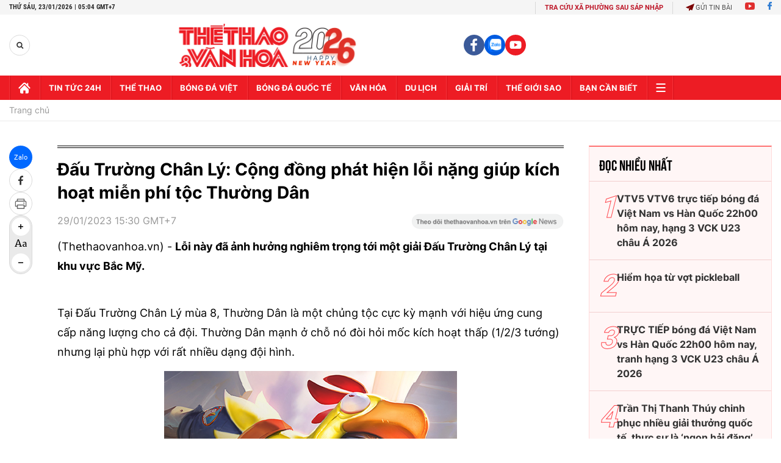

--- FILE ---
content_type: text/html; charset=utf-8
request_url: https://thethaovanhoa.vn/ajax/zone-news/218-1.htm
body_size: 6727
content:

        <div class="box-category-item" data-newsid="20260103175230255" data-target="False">
            <a class="box-category-link-with-avatar img-resize"
                data-type="0"
                data-newstype="0"
                 
                href="/nam-game-thu-len-tieng-thua-nhan-choi-ho-cho-hotgirl-esports-thai-lan-o-sea-games-2025-20260103175230255.htm" title="Nam game th&#7911; lên ti&#7871;ng th&#7915;a nh&#7853;n chơi h&#7897; cho hotgirl esports Thái Lan &#7903; SEA Games 2025">
                <img data-type="avatar"  loading="lazy" src="https://thethaovanhoa.mediacdn.vn/zoom/400_226/372676912336973824/2026/1/3/game-3-17674374229271770580751-0-10-630-1131-crop-17674374271341127117119.jpg" alt="Nam game th&#7911; lên ti&#7871;ng th&#7915;a nh&#7853;n chơi h&#7897; cho hotgirl esports Thái Lan &#7903; SEA Games 2025" class="box-category-avatar">
            </a>
            <div class="box-category-content">
                <h3 class="box-category-title-text" data-comment="20260103175230255">
                    
                    <a class="box-category-link-title" data-objecttype=""
                        data-type="0"
                        data-linktype="newsdetail"
                        data-newstype="0"
                        data-id="20260103175230255"
                        href="/nam-game-thu-len-tieng-thua-nhan-choi-ho-cho-hotgirl-esports-thai-lan-o-sea-games-2025-20260103175230255.htm"
                        
                        title="Nam game th&#7911; lên ti&#7871;ng th&#7915;a nh&#7853;n chơi h&#7897; cho hotgirl esports Thái Lan &#7903; SEA Games 2025">Nam game thủ lên tiếng thừa nhận chơi hộ cho hotgirl esports Thái Lan ở SEA Games 2025</a>
                    
                    
                </h3>
                <a class="box-category-category"   href="/the-thao.htm" title="Thể thao">Thể thao</a>
                <span class="box-category-time need-get-timeago" title="1/3/2026 6:39:00 PM"></span>
                
                <p data-type="sapo" class="box-category-sapo need-trimline" rel="3">Mới đây, nam game thủ Cheerio hay còn gọi là "Kong", với trình độ Semi-Pro (bán chuyên) trong bộ môn RoV (Arena of Valor), đã chính thức thừa nhận thi đấu thay cho Tokyogurl tại nội dung RoV/AoV nữ SEA Games 2025.</p>
                
            </div>
        </div>
    
        <div class="box-category-item" data-newsid="20251216185355368" data-target="False">
            <a class="box-category-link-with-avatar img-resize"
                data-type="0"
                data-newstype="0"
                 
                href="/lo-clip-hot-girl-esport-o-sea-games-2025-lo-lang-hoang-hot-truoc-khi-bi-phat-hien-gian-lan-20251216185355368.htm" title="L&#7897; clip hot girl Esport &#7903; SEA Games 2025 lo l&#7855;ng, ho&#7843;ng h&#7889;t trư&#7899;c khi b&#7883; phát hi&#7879;n gian l&#7853;n">
                <img data-type="avatar"  loading="lazy" src="https://thethaovanhoa.mediacdn.vn/zoom/400_226/372676912336973824/2025/12/16/hot-girl-esport-ava-17658854469831657669452.jpg" alt="L&#7897; clip hot girl Esport &#7903; SEA Games 2025 lo l&#7855;ng, ho&#7843;ng h&#7889;t trư&#7899;c khi b&#7883; phát hi&#7879;n gian l&#7853;n" class="box-category-avatar">
            </a>
            <div class="box-category-content">
                <h3 class="box-category-title-text" data-comment="20251216185355368">
                    
                    <a class="box-category-link-title" data-objecttype=""
                        data-type="0"
                        data-linktype="newsdetail"
                        data-newstype="0"
                        data-id="20251216185355368"
                        href="/lo-clip-hot-girl-esport-o-sea-games-2025-lo-lang-hoang-hot-truoc-khi-bi-phat-hien-gian-lan-20251216185355368.htm"
                        
                        title="L&#7897; clip hot girl Esport &#7903; SEA Games 2025 lo l&#7855;ng, ho&#7843;ng h&#7889;t trư&#7899;c khi b&#7883; phát hi&#7879;n gian l&#7853;n">Lộ clip hot girl Esport ở SEA Games 2025 lo lắng, hoảng hốt trước khi bị phát hiện gian lận</a>
                    
                    
                </h3>
                <a class="box-category-category"   href="/sea-games-33.htm" title="SEA Games 33">SEA Games 33</a>
                <span class="box-category-time need-get-timeago" title="12/16/2025 6:52:00 PM"></span>
                
                <p data-type="sapo" class="box-category-sapo need-trimline" rel="3">Trước khi bị phát hiện gian lận trong trận đấu với Việt Nam ở SEA Games 2025, hot girl Esport Naphat Warasin (biệt danh Tokyogurl) đã lộ rõ vẻ lo lắng, căng thẳng bất thường.</p>
                
            </div>
        </div>
    
        <div class="box-category-item" data-newsid="20251029163901781" data-target="False">
            <a class="box-category-link-with-avatar img-resize"
                data-type="0"
                data-newstype="0"
                 
                href="/game-gan-lien-voi-the-he-8x-9x-viet-tro-thanh-mon-thi-dau-chinh-thuc-o-sea-games-33-20251029163901781.htm" title="Game g&#7855;n li&#7873;n v&#7899;i th&#7871; h&#7879; 8X, 9X Vi&#7879;t tr&#7903; thành môn thi đ&#7845;u chính th&#7913;c &#7903; SEA Games 33">
                <img data-type="avatar"  loading="lazy" src="https://thethaovanhoa.mediacdn.vn/zoom/400_226/372676912336973824/2025/10/29/au-1761730227343180457571-101-0-1252-2048-crop-1761730280150810937809.jpg" alt="Game g&#7855;n li&#7873;n v&#7899;i th&#7871; h&#7879; 8X, 9X Vi&#7879;t tr&#7903; thành môn thi đ&#7845;u chính th&#7913;c &#7903; SEA Games 33" class="box-category-avatar">
            </a>
            <div class="box-category-content">
                <h3 class="box-category-title-text" data-comment="20251029163901781">
                    
                    <a class="box-category-link-title" data-objecttype=""
                        data-type="0"
                        data-linktype="newsdetail"
                        data-newstype="0"
                        data-id="20251029163901781"
                        href="/game-gan-lien-voi-the-he-8x-9x-viet-tro-thanh-mon-thi-dau-chinh-thuc-o-sea-games-33-20251029163901781.htm"
                        
                        title="Game g&#7855;n li&#7873;n v&#7899;i th&#7871; h&#7879; 8X, 9X Vi&#7879;t tr&#7903; thành môn thi đ&#7845;u chính th&#7913;c &#7903; SEA Games 33">Game gắn liền với thế hệ 8X, 9X Việt trở thành môn thi đấu chính thức ở SEA Games 33</a>
                    
                    
                </h3>
                <a class="box-category-category"   href="/the-thao.htm" title="Thể thao">Thể thao</a>
                <span class="box-category-time need-get-timeago" title="10/29/2025 4:39:00 PM"></span>
                
                <p data-type="sapo" class="box-category-sapo need-trimline" rel="3">Giải Audition Vietnam Championship 2025 (AVC 2025) đã khép lại đầy cảm xúc với chiến thắng ấn tượng của tuyển thủ Lê Ngọc Trường Giang (ID: Demo). Anh và 5 game thủ nữa sẽ đại diện Việt Nam thi đấu bộ môn Audition tại SEA Games 33.</p>
                
            </div>
        </div>
    
        <div class="box-category-item" data-newsid="20251024112120783" data-target="False">
            <a class="box-category-link-with-avatar img-resize"
                data-type="0"
                data-newstype="0"
                 
                href="/fc-mobile-bung-no-cung-kaka-va-figo-tai-fc-pro-festival-2025-20251024112120783.htm" title="FC Mobile bùng n&#7893; cùng Kaka và Figo t&#7841;i FC Pro Festival 2025">
                <img data-type="avatar"  loading="lazy" src="https://thethaovanhoa.mediacdn.vn/zoom/400_226/372676912336973824/2025/10/24/1tbo96kc9pfvc6l-nlzbvewm7h3hym7a-1761279596213683546968.jpg" alt="FC Mobile bùng n&#7893; cùng Kaka và Figo t&#7841;i FC Pro Festival 2025" class="box-category-avatar">
            </a>
            <div class="box-category-content">
                <h3 class="box-category-title-text" data-comment="20251024112120783">
                    
                    <a class="box-category-link-title" data-objecttype=""
                        data-type="0"
                        data-linktype="newsdetail"
                        data-newstype="0"
                        data-id="20251024112120783"
                        href="/fc-mobile-bung-no-cung-kaka-va-figo-tai-fc-pro-festival-2025-20251024112120783.htm"
                        
                        title="FC Mobile bùng n&#7893; cùng Kaka và Figo t&#7841;i FC Pro Festival 2025">FC Mobile bùng nổ cùng Kaka và Figo tại FC Pro Festival 2025</a>
                    
                    
                </h3>
                <a class="box-category-category"   href="/the-thao.htm" title="Thể thao">Thể thao</a>
                <span class="box-category-time need-get-timeago" title="10/24/2025 12:00:00 PM"></span>
                
                <p data-type="sapo" class="box-category-sapo need-trimline" rel="3">Vừa chính thức ra mắt tại Việt Nam, EA SPORTS FC Mobile đã nhanh chóng tạo dấu ấn khi mang đến giải đấu Esports đẳng cấp thế giới – FC Pro Festival 2025, sự kiện quốc tế lớn nhất năm của dòng game bóng đá di động này. </p>
                
            </div>
        </div>
    
        <div class="box-category-item" data-newsid="20251008200449258" data-target="False">
            <a class="box-category-link-with-avatar img-resize"
                data-type="0"
                data-newstype="0"
                 
                href="/ong-do-viet-hung-giu-chuc-chu-tich-lien-doan-the-thao-dien-tu-dong-nam-a-20251008200449258.htm" title="Ông Đ&#7895; Vi&#7879;t Hùng gi&#7919; ch&#7913;c Ch&#7911; t&#7883;ch Liên đoàn Th&#7875; thao đi&#7879;n t&#7917; Đông Nam Á">
                <img data-type="avatar"  loading="lazy" src="https://thethaovanhoa.mediacdn.vn/zoom/400_226/372676912336973824/2025/10/8/seaef-photo-1-17599278272331378999014-0-48-823-1513-crop-1759927966167439207959.jpg" alt="Ông Đ&#7895; Vi&#7879;t Hùng gi&#7919; ch&#7913;c Ch&#7911; t&#7883;ch Liên đoàn Th&#7875; thao đi&#7879;n t&#7917; Đông Nam Á" class="box-category-avatar">
            </a>
            <div class="box-category-content">
                <h3 class="box-category-title-text" data-comment="20251008200449258">
                    
                    <a class="box-category-link-title" data-objecttype=""
                        data-type="0"
                        data-linktype="newsdetail"
                        data-newstype="0"
                        data-id="20251008200449258"
                        href="/ong-do-viet-hung-giu-chuc-chu-tich-lien-doan-the-thao-dien-tu-dong-nam-a-20251008200449258.htm"
                        
                        title="Ông Đ&#7895; Vi&#7879;t Hùng gi&#7919; ch&#7913;c Ch&#7911; t&#7883;ch Liên đoàn Th&#7875; thao đi&#7879;n t&#7917; Đông Nam Á">Ông Đỗ Việt Hùng giữ chức Chủ tịch Liên đoàn Thể thao điện tử Đông Nam Á</a>
                    
                    
                </h3>
                <a class="box-category-category"   href="/the-thao.htm" title="Thể thao">Thể thao</a>
                <span class="box-category-time need-get-timeago" title="10/8/2025 8:11:00 PM"></span>
                
                <p data-type="sapo" class="box-category-sapo need-trimline" rel="3">Liên đoàn Thể thao điện tử Đông Nam Á (Southeast Asia Esports Federation – SEAEF) chính thức ra mắt ngày 8/10 tại Bangkok (Thái Lan), đánh dấu bước ngoặt quan trọng trong tiến trình liên kết và phát triển thể thao điện tử khu vực. Ông Đỗ Việt Hùng, Chủ tịch Hội Thể thao điện tử giải trí Việt Nam (VIRESA), được tín nhiệm bầu giữ cương vị Chủ tịch SEAEF nhiệm kỳ đầu tiên (2025-2029).</p>
                
            </div>
        </div>
    
        <div class="box-category-item" data-newsid="20250920064857751" data-target="False">
            <a class="box-category-link-with-avatar img-resize"
                data-type="0"
                data-newstype="0"
                 
                href="/riot-games-tuan-le-chung-ket-lcp-2025-khong-chi-la-the-thao-dien-tu-20250920064857751.htm" title="Riot Games: &#39;Tu&#7847;n L&#7877; Chung K&#7871;t LCP 2025 không ch&#7881; là Th&#7875; Thao Đi&#7879;n T&#7917;&#39;">
                <img data-type="avatar"  loading="lazy" src="https://thethaovanhoa.mediacdn.vn/zoom/400_226/372676912336973824/2025/9/19/14qm8xbkjiwermn7rcvy-wzzfyqhvqv-17583256256692072791256-0-0-288-512-crop-1758325674022860453710.jpg" alt="Riot Games: &#39;Tu&#7847;n L&#7877; Chung K&#7871;t LCP 2025 không ch&#7881; là Th&#7875; Thao Đi&#7879;n T&#7917;&#39;" class="box-category-avatar">
            </a>
            <div class="box-category-content">
                <h3 class="box-category-title-text" data-comment="20250920064857751">
                    
                    <a class="box-category-link-title" data-objecttype=""
                        data-type="0"
                        data-linktype="newsdetail"
                        data-newstype="0"
                        data-id="20250920064857751"
                        href="/riot-games-tuan-le-chung-ket-lcp-2025-khong-chi-la-the-thao-dien-tu-20250920064857751.htm"
                        
                        title="Riot Games: &#39;Tu&#7847;n L&#7877; Chung K&#7871;t LCP 2025 không ch&#7881; là Th&#7875; Thao Đi&#7879;n T&#7917;&#39;">Riot Games: 'Tuần Lễ Chung Kết LCP 2025 không chỉ là Thể Thao Điện Tử'</a>
                    
                    
                </h3>
                <a class="box-category-category"   href="/the-thao.htm" title="Thể thao">Thể thao</a>
                <span class="box-category-time need-get-timeago" title="9/20/2025 6:49:00 AM"></span>
                
                <p data-type="sapo" class="box-category-sapo need-trimline" rel="3">Tại buổi họp báo trước thềm Tuần Lễ Chung Kết LCP 2025, ông Piotr Pilich, Giám đốc Sản phẩm Esports tại LCP đã bật mí một vài thông tin về sự kiện. Theo ông, LCP không chỉ là một sự kiện Esports, đây sẽ là một trải nghiệm văn hóa thực sự với người hâm mộ.</p>
                
            </div>
        </div>
    
        <div class="box-category-item" data-newsid="20250920064320172" data-target="False">
            <a class="box-category-link-with-avatar img-resize"
                data-type="0"
                data-newstype="0"
                 
                href="/hang-loat-streamer-dinh-dam-gop-mat-tai-tuan-le-chung-ket-lcp-2025-20250920064320172.htm" title="Hàng lo&#7841;t Streamer đình đám góp m&#7863;t t&#7841;i Tu&#7847;n L&#7877; Chung K&#7871;t LCP 2025">
                <img data-type="avatar"  loading="lazy" src="https://thethaovanhoa.mediacdn.vn/zoom/400_226/372676912336973824/2025/9/19/1zlxsve9f6dz8ywhoylmq6ti1gl3uxgy-17583253067241095656657-224-0-512-512-crop-1758325338044320613568.jpg" alt="Hàng lo&#7841;t Streamer đình đám góp m&#7863;t t&#7841;i Tu&#7847;n L&#7877; Chung K&#7871;t LCP 2025" class="box-category-avatar">
            </a>
            <div class="box-category-content">
                <h3 class="box-category-title-text" data-comment="20250920064320172">
                    
                    <a class="box-category-link-title" data-objecttype=""
                        data-type="0"
                        data-linktype="newsdetail"
                        data-newstype="0"
                        data-id="20250920064320172"
                        href="/hang-loat-streamer-dinh-dam-gop-mat-tai-tuan-le-chung-ket-lcp-2025-20250920064320172.htm"
                        
                        title="Hàng lo&#7841;t Streamer đình đám góp m&#7863;t t&#7841;i Tu&#7847;n L&#7877; Chung K&#7871;t LCP 2025">Hàng loạt Streamer đình đám góp mặt tại Tuần Lễ Chung Kết LCP 2025</a>
                    
                    
                </h3>
                <a class="box-category-category"   href="/the-thao.htm" title="Thể thao">Thể thao</a>
                <span class="box-category-time need-get-timeago" title="9/20/2025 6:43:00 AM"></span>
                
                <p data-type="sapo" class="box-category-sapo need-trimline" rel="3">Tuần Lễ Chung Kết LCP 2025 tại Đà Nẵng hứa hẹn bùng nổ không chỉ bởi những trận cầu đỉnh cao, mà còn nhờ sự xuất hiện của hàng loạt streamer nổi tiếng trong các màn Showmatch đặc biệt.</p>
                
            </div>
        </div>
    
        <div class="box-category-item" data-newsid="20250727204952732" data-target="False">
            <a class="box-category-link-with-avatar img-resize"
                data-type="0"
                data-newstype="0"
                 
                href="/doi-tuyen-viet-nam-vo-dich-pubg-nations-cup-2025-lap-ky-luc-kho-tin-ve-diem-so-20250727204952732.htm" title="Đ&#7897;i tuy&#7875;n Vi&#7879;t Nam vô đ&#7883;ch PUBG Nations Cup 2025, l&#7853;p k&#7927; l&#7909;c v&#7873; đi&#7875;m s&#7889; và &#7861;m g&#7847;n 4 t&#7927; ti&#7873;n thư&#7903;ng">
                <img data-type="avatar"  loading="lazy" src="https://thethaovanhoa.mediacdn.vn/zoom/400_226/372676912336973824/2025/7/27/pubg-17536237765671741688798-335-0-897-1000-crop-175362417520353198348.jpg" alt="Đ&#7897;i tuy&#7875;n Vi&#7879;t Nam vô đ&#7883;ch PUBG Nations Cup 2025, l&#7853;p k&#7927; l&#7909;c v&#7873; đi&#7875;m s&#7889; và &#7861;m g&#7847;n 4 t&#7927; ti&#7873;n thư&#7903;ng" class="box-category-avatar">
            </a>
            <div class="box-category-content">
                <h3 class="box-category-title-text" data-comment="20250727204952732">
                    
                    <a class="box-category-link-title" data-objecttype=""
                        data-type="0"
                        data-linktype="newsdetail"
                        data-newstype="0"
                        data-id="20250727204952732"
                        href="/doi-tuyen-viet-nam-vo-dich-pubg-nations-cup-2025-lap-ky-luc-kho-tin-ve-diem-so-20250727204952732.htm"
                        
                        title="Đ&#7897;i tuy&#7875;n Vi&#7879;t Nam vô đ&#7883;ch PUBG Nations Cup 2025, l&#7853;p k&#7927; l&#7909;c v&#7873; đi&#7875;m s&#7889; và &#7861;m g&#7847;n 4 t&#7927; ti&#7873;n thư&#7903;ng">Đội tuyển Việt Nam vô địch PUBG Nations Cup 2025, lập kỷ lục về điểm số và ẵm gần 4 tỷ tiền thưởng</a>
                    
                    
                </h3>
                <a class="box-category-category"   href="/the-thao.htm" title="Thể thao">Thể thao</a>
                <span class="box-category-time need-get-timeago" title="7/27/2025 8:45:00 PM"></span>
                
                <p data-type="sapo" class="box-category-sapo need-trimline" rel="3">Không chỉ xuất sắc vô địch PUBG Nations Cup 2025, chấm dứt sự thống trị của Hàn Quốc, đội tuyển Esport Việt Nam còn lập kỷ lục về điểm số trong lịch sử giải đấu.</p>
                
            </div>
        </div>
    
        <div class="box-category-item" data-newsid="20250716085912507" data-target="False">
            <a class="box-category-link-with-avatar img-resize"
                data-type="0"
                data-newstype="0"
                 
                href="/gam-mang-theo-hy-vong-cua-the-thao-dien-tu-viet-nam-tai-esports-world-cup-2025-20250716085912507.htm" title="GAM mang theo hy v&#7885;ng c&#7911;a th&#7875; thao đi&#7879;n t&#7917; Vi&#7879;t Nam t&#7841;i Esports World Cup 2025">
                <img data-type="avatar"  loading="lazy" src="https://thethaovanhoa.mediacdn.vn/zoom/400_226/372676912336973824/2025/7/16/20e1212a-ef4a-4011-8b5e-134ba5cb7ee3-17526310601211008841179.jpg" alt="GAM mang theo hy v&#7885;ng c&#7911;a th&#7875; thao đi&#7879;n t&#7917; Vi&#7879;t Nam t&#7841;i Esports World Cup 2025" class="box-category-avatar">
            </a>
            <div class="box-category-content">
                <h3 class="box-category-title-text" data-comment="20250716085912507">
                    
                    <a class="box-category-link-title" data-objecttype=""
                        data-type="0"
                        data-linktype="newsdetail"
                        data-newstype="0"
                        data-id="20250716085912507"
                        href="/gam-mang-theo-hy-vong-cua-the-thao-dien-tu-viet-nam-tai-esports-world-cup-2025-20250716085912507.htm"
                        
                        title="GAM mang theo hy v&#7885;ng c&#7911;a th&#7875; thao đi&#7879;n t&#7917; Vi&#7879;t Nam t&#7841;i Esports World Cup 2025">GAM mang theo hy vọng của thể thao điện tử Việt Nam tại Esports World Cup 2025</a>
                    
                    
                </h3>
                <a class="box-category-category"   href="#" title=""></a>
                <span class="box-category-time need-get-timeago" title="7/16/2025 8:59:00 AM"></span>
                
                <p data-type="sapo" class="box-category-sapo need-trimline" rel="3">Thethaovanhoa.vn cập nhật thông tin chi tiết về giải thể thao điện tử Esports World Cup 2025, giải đấu có sự tham gia của đạn diện đến từ Việt Nam là GAM Esports.</p>
                
            </div>
        </div>
    
        <div class="box-category-item" data-newsid="20250402163407427" data-target="False">
            <a class="box-category-link-with-avatar img-resize"
                data-type="0"
                data-newstype="0"
                 
                href="/nph-gosu-to-chuc-big-offline-cong-dong-cuu-am-chan-kinh-tai-viet-nam-20250402163407427.htm" title="NPH Gosu t&#7893; ch&#7913;c Big Offline c&#7897;ng đ&#7891;ng c&#7917;u âm chân kinh t&#7841;i Vi&#7879;t Nam">
                <img data-type="avatar"  loading="lazy" src="https://thethaovanhoa.mediacdn.vn/zoom/400_226/372676912336973824/2025/4/2/image001-17435861772191756754558-208-0-1359-2048-crop-17435863739541306977586.png" alt="NPH Gosu t&#7893; ch&#7913;c Big Offline c&#7897;ng đ&#7891;ng c&#7917;u âm chân kinh t&#7841;i Vi&#7879;t Nam" class="box-category-avatar">
            </a>
            <div class="box-category-content">
                <h3 class="box-category-title-text" data-comment="20250402163407427">
                    
                    <a class="box-category-link-title" data-objecttype=""
                        data-type="0"
                        data-linktype="newsdetail"
                        data-newstype="0"
                        data-id="20250402163407427"
                        href="/nph-gosu-to-chuc-big-offline-cong-dong-cuu-am-chan-kinh-tai-viet-nam-20250402163407427.htm"
                        
                        title="NPH Gosu t&#7893; ch&#7913;c Big Offline c&#7897;ng đ&#7891;ng c&#7917;u âm chân kinh t&#7841;i Vi&#7879;t Nam">NPH Gosu tổ chức Big Offline cộng đồng cửu âm chân kinh tại Việt Nam</a>
                    
                    
                </h3>
                <a class="box-category-category"   href="#" title=""></a>
                <span class="box-category-time need-get-timeago" title="4/4/2025 10:07:00 AM"></span>
                
                <p data-type="sapo" class="box-category-sapo need-trimline" rel="3">NPH GOSU ghi dấu ấn đặc biệt, khẳng định hành trình phát triển mạnh mẽ cùng cộng đồng Cửu Âm Chân Kinh tại Việt Nam với sự kiện Big Offline Tam Long Hội Châu, Nhân Sĩ Quy Tụ - Cửu Âm Tương Phùng.</p>
                
            </div>
        </div>
    
        <div class="box-category-item" data-newsid="20250330215142344" data-target="False">
            <a class="box-category-link-with-avatar img-resize"
                data-type="0"
                data-newstype="0"
                 
                href="/nk-fc-online-vo-dich-fvpl-spring-2025-20250330215142344.htm" title="NK FC Online vô đ&#7883;ch FVPL SPRING 2025">
                <img data-type="avatar"  loading="lazy" src="https://thethaovanhoa.mediacdn.vn/zoom/400_226/372676912336973824/2025/3/30/game-fvpl-25-17433458823511776537586-220-0-1658-2560-crop-1743346066295354553488.jpg" alt="NK FC Online vô đ&#7883;ch FVPL SPRING 2025" class="box-category-avatar">
            </a>
            <div class="box-category-content">
                <h3 class="box-category-title-text" data-comment="20250330215142344">
                    
                    <a class="box-category-link-title" data-objecttype=""
                        data-type="0"
                        data-linktype="newsdetail"
                        data-newstype="0"
                        data-id="20250330215142344"
                        href="/nk-fc-online-vo-dich-fvpl-spring-2025-20250330215142344.htm"
                        
                        title="NK FC Online vô đ&#7883;ch FVPL SPRING 2025">NK FC Online vô địch FVPL SPRING 2025</a>
                    
                    
                </h3>
                <a class="box-category-category"   href="#" title=""></a>
                <span class="box-category-time need-get-timeago" title="3/31/2025 5:13:00 AM"></span>
                
                <p data-type="sapo" class="box-category-sapo need-trimline" rel="3">"Màn thư hùng" chung kết FVPL Spring 2025 trong ngày 30/3 trước sự chứng kiến của hàng ngàn CĐV đã khép lại với chiến thắng ấn tượng của NK FC Online. Đội tuyển được nhiều người hâm mộ đã xuất sắc bảo vệ thành công ngôi vương và khẳng định vị thế số một trong làng thể thao điện tử Việt Nam. </p>
                
            </div>
        </div>
    
        <div class="box-category-item" data-newsid="2025032913375921" data-target="False">
            <a class="box-category-link-with-avatar img-resize"
                data-type="0"
                data-newstype="0"
                 
                href="/ngoc-nu-man-anh-ninh-duong-lan-ngoc-hao-hung-voi-the-thao-dien-tu-2025032913375921.htm" title="&#39;Ng&#7885;c n&#7919; màn &#7843;nh&#39; Ninh Dương Lan Ng&#7885;c hào h&#7913;ng v&#7899;i game online">
                <img data-type="avatar"  loading="lazy" src="https://thethaovanhoa.mediacdn.vn/zoom/400_226/372676912336973824/2025/3/29/game-ngoc-17432298788361110045919-0-0-1438-2560-crop-17432301317952020870673.jpg" alt="&#39;Ng&#7885;c n&#7919; màn &#7843;nh&#39; Ninh Dương Lan Ng&#7885;c hào h&#7913;ng v&#7899;i game online" class="box-category-avatar">
            </a>
            <div class="box-category-content">
                <h3 class="box-category-title-text" data-comment="2025032913375921">
                    
                    <a class="box-category-link-title" data-objecttype=""
                        data-type="0"
                        data-linktype="newsdetail"
                        data-newstype="0"
                        data-id="2025032913375921"
                        href="/ngoc-nu-man-anh-ninh-duong-lan-ngoc-hao-hung-voi-the-thao-dien-tu-2025032913375921.htm"
                        
                        title="&#39;Ng&#7885;c n&#7919; màn &#7843;nh&#39; Ninh Dương Lan Ng&#7885;c hào h&#7913;ng v&#7899;i game online">'Ngọc nữ màn ảnh' Ninh Dương Lan Ngọc hào hứng với game online</a>
                    
                    
                </h3>
                <a class="box-category-category"   href="#" title=""></a>
                <span class="box-category-time need-get-timeago" title="3/29/2025 6:38:00 PM"></span>
                
                <p data-type="sapo" class="box-category-sapo need-trimline" rel="3">Diễn viên được nhiều người hâm mộ khen tặng là "Ngọc nữ của màn ảnh Việt" vừa xuất hiện trong buổi công bố hợp tác chiến lược của VNGGames với Webzen và Kingnet để phát hành MU Lục Địa VNG tại Việt Nam vào tháng 4/2025. </p>
                
            </div>
        </div>
    
        <div class="box-category-item" data-newsid="20250317105927567" data-target="False">
            <a class="box-category-link-with-avatar img-resize"
                data-type="0"
                data-newstype="0"
                 
                href="/dai-dien-viet-nam-vo-dich-pubg-mobile-super-league-khang-dinh-vi-the-hang-dau-khu-vuc-20250317105927567.htm" title="Đ&#7841;i di&#7879;n Vi&#7879;t Nam vô đ&#7883;ch PUBG Mobile Super League, kh&#7859;ng đ&#7883;nh v&#7883; th&#7871; hàng đ&#7847;u khu v&#7921;c">
                <img data-type="avatar"  loading="lazy" src="https://thethaovanhoa.mediacdn.vn/zoom/400_226/372676912336973824/2025/3/17/dingoz-17421833837561277869748-111-0-1262-2048-crop-17421838691821087795998.jpg" alt="Đ&#7841;i di&#7879;n Vi&#7879;t Nam vô đ&#7883;ch PUBG Mobile Super League, kh&#7859;ng đ&#7883;nh v&#7883; th&#7871; hàng đ&#7847;u khu v&#7921;c" class="box-category-avatar">
            </a>
            <div class="box-category-content">
                <h3 class="box-category-title-text" data-comment="20250317105927567">
                    
                    <a class="box-category-link-title" data-objecttype=""
                        data-type="0"
                        data-linktype="newsdetail"
                        data-newstype="0"
                        data-id="20250317105927567"
                        href="/dai-dien-viet-nam-vo-dich-pubg-mobile-super-league-khang-dinh-vi-the-hang-dau-khu-vuc-20250317105927567.htm"
                        
                        title="Đ&#7841;i di&#7879;n Vi&#7879;t Nam vô đ&#7883;ch PUBG Mobile Super League, kh&#7859;ng đ&#7883;nh v&#7883; th&#7871; hàng đ&#7847;u khu v&#7921;c">Đại diện Việt Nam vô địch PUBG Mobile Super League, khẳng định vị thế hàng đầu khu vực</a>
                    
                    
                </h3>
                <a class="box-category-category"   href="/the-thao.htm" title="Thể thao">Thể thao</a>
                <span class="box-category-time need-get-timeago" title="3/17/2025 10:59:00 AM"></span>
                
                <p data-type="sapo" class="box-category-sapo need-trimline" rel="3">Dingoz Xavier (D'Xavier) đã xuất sắc vô địch giải đấu PUBG Mobile Super League (PMSL) SEA Spring 2025, khẳng định vị thế hàng đầu của mình trong làng thể thao điện tử khu vực Đông Nam Á. </p>
                
            </div>
        </div>
    
        <div class="box-category-item" data-newsid="20250306161035254" data-target="False">
            <a class="box-category-link-with-avatar img-resize"
                data-type="0"
                data-newstype="0"
                 
                href="/lien-quan-mobile-tong-ket-chuoi-su-kien-tet-20250306161035254.htm" title="Liên Quân Mobile t&#7893;ng k&#7871;t chu&#7895;i s&#7921; ki&#7879;n T&#7871;t">
                <img data-type="avatar"  loading="lazy" src="https://thethaovanhoa.mediacdn.vn/zoom/400_226/372676912336973824/2025/3/6/image005-17412520394531474137677.jpg" alt="Liên Quân Mobile t&#7893;ng k&#7871;t chu&#7895;i s&#7921; ki&#7879;n T&#7871;t" class="box-category-avatar">
            </a>
            <div class="box-category-content">
                <h3 class="box-category-title-text" data-comment="20250306161035254">
                    
                    <a class="box-category-link-title" data-objecttype=""
                        data-type="0"
                        data-linktype="newsdetail"
                        data-newstype="0"
                        data-id="20250306161035254"
                        href="/lien-quan-mobile-tong-ket-chuoi-su-kien-tet-20250306161035254.htm"
                        
                        title="Liên Quân Mobile t&#7893;ng k&#7871;t chu&#7895;i s&#7921; ki&#7879;n T&#7871;t">Liên Quân Mobile tổng kết chuỗi sự kiện Tết</a>
                    
                    
                </h3>
                <a class="box-category-category"   href="#" title=""></a>
                <span class="box-category-time need-get-timeago" title="3/6/2025 6:35:00 PM"></span>
                
                <p data-type="sapo" class="box-category-sapo need-trimline" rel="3">Sau một mùa Tết với đầy ắp sự kiện hấp dẫn cho game thủ, Liên Quân Mobile đã tổng kết chuỗi sự kiện này bằng những con số ấn tượng.</p>
                
            </div>
        </div>
    
        <div class="box-category-item" data-newsid="20250227113508364" data-target="False">
            <a class="box-category-link-with-avatar img-resize"
                data-type="0"
                data-newstype="0"
                 
                href="/btc-asian-games-2026-cong-bo-13-noi-dung-thi-dau-esports-co-mot-game-goi-nho-ky-uc-tuoi-tho-20250227113508364.htm" title="BTC Asian Games 2026 công b&#7889; 13 n&#7897;i dung thi đ&#7845;u Esports, có m&#7897;t game g&#7907;i nh&#7899; ký &#7913;c tu&#7893;i thơ">
                <img data-type="avatar"  loading="lazy" src="https://thethaovanhoa.mediacdn.vn/zoom/400_226/372676912336973824/2025/2/27/611f75263e2ae-17406308510681463774657-44-0-718-1200-crop-17406308558801662310000.jpg" alt="BTC Asian Games 2026 công b&#7889; 13 n&#7897;i dung thi đ&#7845;u Esports, có m&#7897;t game g&#7907;i nh&#7899; ký &#7913;c tu&#7893;i thơ" class="box-category-avatar">
            </a>
            <div class="box-category-content">
                <h3 class="box-category-title-text" data-comment="20250227113508364">
                    
                    <a class="box-category-link-title" data-objecttype=""
                        data-type="0"
                        data-linktype="newsdetail"
                        data-newstype="0"
                        data-id="20250227113508364"
                        href="/btc-asian-games-2026-cong-bo-13-noi-dung-thi-dau-esports-co-mot-game-goi-nho-ky-uc-tuoi-tho-20250227113508364.htm"
                        
                        title="BTC Asian Games 2026 công b&#7889; 13 n&#7897;i dung thi đ&#7845;u Esports, có m&#7897;t game g&#7907;i nh&#7899; ký &#7913;c tu&#7893;i thơ">BTC Asian Games 2026 công bố 13 nội dung thi đấu Esports, có một game gợi nhớ ký ức tuổi thơ</a>
                    
                    
                </h3>
                <a class="box-category-category"   href="#" title=""></a>
                <span class="box-category-time need-get-timeago" title="2/27/2025 12:12:00 PM"></span>
                
                <p data-type="sapo" class="box-category-sapo need-trimline" rel="3">Ban tổ chức Asian Games 2026 tại Nagoya (Nhật Bản) vừa công bố danh sách 13 bộ môn Esports sẽ tranh tài tại sự kiện thể thao lớn nhất châu Á.</p>
                
            </div>
        </div>
    
        <div class="box-category-item" data-newsid="20250220145204123" data-target="False">
            <a class="box-category-link-with-avatar img-resize"
                data-type="0"
                data-newstype="0"
                 
                href="/vtvcab-tro-thanh-nha-tai-tro-chinh-cua-giai-lien-minh-huyen-thoai-so-mot-viet-nam-20250220145204123.htm" title="VTVcab tr&#7903; thành nhà tài tr&#7907; chính c&#7911;a gi&#7843;i Liên Minh Huy&#7873;n Tho&#7841;i s&#7889; m&#7897;t Vi&#7879;t Nam">
                <img data-type="avatar"  loading="lazy" src="https://thethaovanhoa.mediacdn.vn/zoom/400_226/372676912336973824/2025/2/20/atoo7315-2-1723998285758994293627-1740037861114742342206-218-0-1369-2048-crop-17400378645801342900177.jpg" alt="VTVcab tr&#7903; thành nhà tài tr&#7907; chính c&#7911;a gi&#7843;i Liên Minh Huy&#7873;n Tho&#7841;i s&#7889; m&#7897;t Vi&#7879;t Nam" class="box-category-avatar">
            </a>
            <div class="box-category-content">
                <h3 class="box-category-title-text" data-comment="20250220145204123">
                    
                    <a class="box-category-link-title" data-objecttype=""
                        data-type="0"
                        data-linktype="newsdetail"
                        data-newstype="0"
                        data-id="20250220145204123"
                        href="/vtvcab-tro-thanh-nha-tai-tro-chinh-cua-giai-lien-minh-huyen-thoai-so-mot-viet-nam-20250220145204123.htm"
                        
                        title="VTVcab tr&#7903; thành nhà tài tr&#7907; chính c&#7911;a gi&#7843;i Liên Minh Huy&#7873;n Tho&#7841;i s&#7889; m&#7897;t Vi&#7879;t Nam">VTVcab trở thành nhà tài trợ chính của giải Liên Minh Huyền Thoại số một Việt Nam</a>
                    
                    
                </h3>
                <a class="box-category-category"   href="#" title=""></a>
                <span class="box-category-time need-get-timeago" title="2/20/2025 3:00:00 PM"></span>
                
                <p data-type="sapo" class="box-category-sapo need-trimline" rel="3">ON Live Esports, đơn vị trực thuộc VTVcab, đã hợp tác cùng VNG Games để tổ chức, sản xuất và phát sóng giải đấu Liên Minh Huyền Thoại hàng đầu Việt Nam – ON Live Vietnam Championship Series 2025.</p>
                
            </div>
        </div>
    
        <div class="box-category-item" data-newsid="20250122163842751" data-target="False">
            <a class="box-category-link-with-avatar img-resize"
                data-type="0"
                data-newstype="0"
                 
                href="/free-fire-va-naruto-shippuden-cung-dem-den-su-kien-hop-tac-ip-anime-bung-no-nhat-dong-game-ban-sung-sinh-ton-20250122163842751.htm" title="Free Fire và NARUTO SHIPPUDEN cùng đem đ&#7871;n s&#7921; ki&#7879;n h&#7907;p tác IP anime bùng n&#7893; nh&#7845;t dòng game b&#7855;n súng sinh t&#7891;n!">
                <img data-type="avatar"  loading="lazy" src="https://thethaovanhoa.mediacdn.vn/zoom/400_226/372676912336973824/2025/1/22/image001-17375384322661954694708.png" alt="Free Fire và NARUTO SHIPPUDEN cùng đem đ&#7871;n s&#7921; ki&#7879;n h&#7907;p tác IP anime bùng n&#7893; nh&#7845;t dòng game b&#7855;n súng sinh t&#7891;n!" class="box-category-avatar">
            </a>
            <div class="box-category-content">
                <h3 class="box-category-title-text" data-comment="20250122163842751">
                    
                    <a class="box-category-link-title" data-objecttype=""
                        data-type="0"
                        data-linktype="newsdetail"
                        data-newstype="0"
                        data-id="20250122163842751"
                        href="/free-fire-va-naruto-shippuden-cung-dem-den-su-kien-hop-tac-ip-anime-bung-no-nhat-dong-game-ban-sung-sinh-ton-20250122163842751.htm"
                        
                        title="Free Fire và NARUTO SHIPPUDEN cùng đem đ&#7871;n s&#7921; ki&#7879;n h&#7907;p tác IP anime bùng n&#7893; nh&#7845;t dòng game b&#7855;n súng sinh t&#7891;n!">Free Fire và NARUTO SHIPPUDEN cùng đem đến sự kiện hợp tác IP anime bùng nổ nhất dòng game bắn súng sinh tồn!</a>
                    
                    
                </h3>
                <a class="box-category-category"   href="#" title=""></a>
                <span class="box-category-time need-get-timeago" title="1/22/2025 4:39:00 PM"></span>
                
                <p data-type="sapo" class="box-category-sapo need-trimline" rel="3">Từ ngày 23 tháng 1 đến 18 tháng 2, tất cả người hâm mộ và người chơi đều có thể trải nghiệm những tính năng đặc biệt chưa từng có như chuyến tham quan Làng Lá huyền thoại và sự kiện Cửu Vĩ Tấn Công.</p>
                
            </div>
        </div>
    
        <div class="box-category-item" data-newsid="20241230124015523" data-target="False">
            <a class="box-category-link-with-avatar img-resize"
                data-type="0"
                data-newstype="0"
                 
                href="/danh-bai-banmei-gaming-bacon-time-len-dinh-cao-aic-2024-20241230124015523.htm" title="Đánh b&#7841;i BanMei Gaming, Bacon Time lên đ&#7881;nh cao AIC 2024">
                <img data-type="avatar"  loading="lazy" src="https://thethaovanhoa.mediacdn.vn/zoom/400_226/372676912336973824/2024/12/30/game-lqvd5-1735536957135875990114-121-0-1559-2560-crop-17355370553001115731557.jpg" alt="Đánh b&#7841;i BanMei Gaming, Bacon Time lên đ&#7881;nh cao AIC 2024" class="box-category-avatar">
            </a>
            <div class="box-category-content">
                <h3 class="box-category-title-text" data-comment="20241230124015523">
                    
                    <a class="box-category-link-title" data-objecttype=""
                        data-type="0"
                        data-linktype="newsdetail"
                        data-newstype="0"
                        data-id="20241230124015523"
                        href="/danh-bai-banmei-gaming-bacon-time-len-dinh-cao-aic-2024-20241230124015523.htm"
                        
                        title="Đánh b&#7841;i BanMei Gaming, Bacon Time lên đ&#7881;nh cao AIC 2024">Đánh bại BanMei Gaming, Bacon Time lên đỉnh cao AIC 2024</a>
                    
                    
                </h3>
                <a class="box-category-category"   href="#" title=""></a>
                <span class="box-category-time need-get-timeago" title="12/30/2024 1:46:00 PM"></span>
                
                <p data-type="sapo" class="box-category-sapo need-trimline" rel="3">Hàng ngàn CĐV đã phấn khích khi chứng kiến đội tuyển mình yêu thích Bacon Time trở thành nhà vô địch của AIC 2024 sau khi đánh bại Banmei Gaming (BMG) ở trận chung kết tối 29/12 tại TP.HCM.</p>
                
            </div>
        </div>
    



--- FILE ---
content_type: text/html; charset=utf-8
request_url: https://thethaovanhoa.vn/ajax/mostview/0.htm
body_size: 2059
content:


<div class="read-more">
    <div class="box-category" data-layout="6" data-key="highestviewnews:zoneid0hour48">
        <h3 class="title-text-name">Đọc nhiều nhất</h3>
        <div class="box-category-middle">
            
        <div class="box-category-item" data-newsid="20260121202143" data-target="False">
            <a class="box-category-link-with-avatar img-resize"
                data-type="0"
                data-newstype="0"
                 
                href="/vtv5-vtv6-truc-tiep-bong-da-viet-nam-vs-han-quoc-22h00-hom-nay-hang-3-vck-u23-chau-a-2026-20260121202143.htm" title="VTV5 VTV6 tr&#7921;c ti&#7871;p bóng đá Vi&#7879;t Nam vs Hàn Qu&#7889;c 22h00 hôm nay, h&#7841;ng 3 VCK U23 châu Á 2026">
                <img data-type="avatar"  loading="lazy" src="" alt="VTV5 VTV6 tr&#7921;c ti&#7871;p bóng đá Vi&#7879;t Nam vs Hàn Qu&#7889;c 22h00 hôm nay, h&#7841;ng 3 VCK U23 châu Á 2026" class="box-category-avatar">
            </a>
            <div class="box-category-content">
                <h3 class="box-category-title-text" data-comment="20260121202143">
                    
                    <a class="box-category-link-title" data-objecttype=""
                        data-type="0"
                        data-linktype="newsdetail"
                        data-newstype="0"
                        data-id="20260121202143"
                        href="/vtv5-vtv6-truc-tiep-bong-da-viet-nam-vs-han-quoc-22h00-hom-nay-hang-3-vck-u23-chau-a-2026-20260121202143.htm"
                        
                        title="VTV5 VTV6 tr&#7921;c ti&#7871;p bóng đá Vi&#7879;t Nam vs Hàn Qu&#7889;c 22h00 hôm nay, h&#7841;ng 3 VCK U23 châu Á 2026">VTV5 VTV6 trực tiếp bóng đá Việt Nam vs Hàn Quốc 22h00 hôm nay, hạng 3 VCK U23 châu Á 2026</a>
                    
                    
                </h3>
                <a class="box-category-category"   href="/truc-tiep-bong-da.htm" title="Trực tiếp Bóng đá">Trực tiếp Bóng đá</a>
                <span class="box-category-time need-get-timeago" title="1/22/2026 8:08:00 PM"></span>
                
                <p data-type="sapo" class="box-category-sapo">VTV5 VTV6 trực tiếp bóng đá Việt Nam vs Hàn Quốc (22h00, 23/1) - Thethaovanhoa.vn cập nhật diễn biến trận đấu giữa U23 Việt Nam và U23 Hàn Quốc thuộc trận tranh hạng ba của VCK U23 châu Á 2026.</p>
                
            </div>
        </div>
    
        <div class="box-category-item" data-newsid="20260121101017633" data-target="False">
            <a class="box-category-link-with-avatar img-resize"
                data-type="0"
                data-newstype="0"
                 
                href="/hiem-hoa-tu-vot-pickleball-20260121101017633.htm" title="Hi&#7875;m h&#7885;a t&#7915; v&#7907;t pickleball">
                <img data-type="avatar"  loading="lazy" src="" alt="Hi&#7875;m h&#7885;a t&#7915; v&#7907;t pickleball" class="box-category-avatar">
            </a>
            <div class="box-category-content">
                <h3 class="box-category-title-text" data-comment="20260121101017633">
                    
                    <a class="box-category-link-title" data-objecttype=""
                        data-type="0"
                        data-linktype="newsdetail"
                        data-newstype="0"
                        data-id="20260121101017633"
                        href="/hiem-hoa-tu-vot-pickleball-20260121101017633.htm"
                        
                        title="Hi&#7875;m h&#7885;a t&#7915; v&#7907;t pickleball">Hiểm họa từ vợt pickleball</a>
                    
                    
                </h3>
                <a class="box-category-category"   href="/the-thao.htm" title="Thể thao">Thể thao</a>
                <span class="box-category-time need-get-timeago" title="1/21/2026 10:53:00 AM"></span>
                
                <p data-type="sapo" class="box-category-sapo">Khi pickleball bùng nổ mạnh mẽ và thu hút ngày càng đông người chơi ở nhiều lứa tuổi, một mối nguy mới đang âm thầm xuất hiện, khiến các nhà quản lý thể thao tại bang British Columbia (Canada) phải lên tiếng cảnh báo.</p>
                
            </div>
        </div>
    
        <div class="box-category-item" data-newsid="20260121200502518" data-target="False">
            <a class="box-category-link-with-avatar img-resize"
                data-type="0"
                data-newstype="0"
                 
                href="/truc-tiep-bong-da-viet-nam-vs-han-quoc-22h00-hom-nay-tranh-hang-3-vck-u23-chau-a-2026-20260121200502518.htm" title="TR&#7920;C TI&#7870;P bóng đá Vi&#7879;t Nam vs Hàn Qu&#7889;c 22h00 hôm nay, tranh h&#7841;ng 3 VCK U23 châu Á 2026">
                <img data-type="avatar"  loading="lazy" src="" alt="TR&#7920;C TI&#7870;P bóng đá Vi&#7879;t Nam vs Hàn Qu&#7889;c 22h00 hôm nay, tranh h&#7841;ng 3 VCK U23 châu Á 2026" class="box-category-avatar">
            </a>
            <div class="box-category-content">
                <h3 class="box-category-title-text" data-comment="20260121200502518">
                    
                    <a class="box-category-link-title" data-objecttype=""
                        data-type="0"
                        data-linktype="newsdetail"
                        data-newstype="0"
                        data-id="20260121200502518"
                        href="/truc-tiep-bong-da-viet-nam-vs-han-quoc-22h00-hom-nay-tranh-hang-3-vck-u23-chau-a-2026-20260121200502518.htm"
                        
                        title="TR&#7920;C TI&#7870;P bóng đá Vi&#7879;t Nam vs Hàn Qu&#7889;c 22h00 hôm nay, tranh h&#7841;ng 3 VCK U23 châu Á 2026">TRỰC TIẾP bóng đá Việt Nam vs Hàn Quốc 22h00 hôm nay, tranh hạng 3 VCK U23 châu Á 2026</a>
                    
                    
                </h3>
                <a class="box-category-category"   href="/truc-tiep-bong-da.htm" title="Trực tiếp Bóng đá">Trực tiếp Bóng đá</a>
                <span class="box-category-time need-get-timeago" title="1/22/2026 1:06:00 PM"></span>
                
                <p data-type="sapo" class="box-category-sapo">Trực tiếp bóng đá U23 Việt Nam vs U23 Hàn Quốc (22h00, 23/1) – Thethaovanhoa.vn cập nhật diễn biến, kết quả trận đấu giữa U23 Việt Nam và U23 Hàn Quốc tại trận tranh hạng ba VCK U23 châu Á 2026.</p>
                
            </div>
        </div>
    
        <div class="box-category-item" data-newsid="2026012115534606" data-target="False">
            <a class="box-category-link-with-avatar img-resize"
                data-type="0"
                data-newstype="0"
                 
                href="/tran-thi-thanh-thuy-chinh-phuc-nhieu-giai-thuong-quoc-te-thuc-su-la-ngon-hai-dang-cua-bong-chuyen-nu-viet-nam-2026012115534606.htm" title="Tr&#7847;n Th&#7883; Thanh Thúy chinh ph&#7909;c nhi&#7873;u gi&#7843;i thư&#7903;ng qu&#7889;c t&#7871;, th&#7921;c s&#7921; là &#8216;ng&#7885;n h&#7843;i đăng&#8217; c&#7911;a bóng chuy&#7873;n n&#7919; Vi&#7879;t Nam">
                <img data-type="avatar"  loading="lazy" src="" alt="Tr&#7847;n Th&#7883; Thanh Thúy chinh ph&#7909;c nhi&#7873;u gi&#7843;i thư&#7903;ng qu&#7889;c t&#7871;, th&#7921;c s&#7921; là &#8216;ng&#7885;n h&#7843;i đăng&#8217; c&#7911;a bóng chuy&#7873;n n&#7919; Vi&#7879;t Nam" class="box-category-avatar">
            </a>
            <div class="box-category-content">
                <h3 class="box-category-title-text" data-comment="2026012115534606">
                    
                    <a class="box-category-link-title" data-objecttype=""
                        data-type="0"
                        data-linktype="newsdetail"
                        data-newstype="0"
                        data-id="2026012115534606"
                        href="/tran-thi-thanh-thuy-chinh-phuc-nhieu-giai-thuong-quoc-te-thuc-su-la-ngon-hai-dang-cua-bong-chuyen-nu-viet-nam-2026012115534606.htm"
                        
                        title="Tr&#7847;n Th&#7883; Thanh Thúy chinh ph&#7909;c nhi&#7873;u gi&#7843;i thư&#7903;ng qu&#7889;c t&#7871;, th&#7921;c s&#7921; là &#8216;ng&#7885;n h&#7843;i đăng&#8217; c&#7911;a bóng chuy&#7873;n n&#7919; Vi&#7879;t Nam">Trần Thị Thanh Thúy chinh phục nhiều giải thưởng quốc tế, thực sự là ‘ngọn hải đăng’ của bóng chuyền nữ Việt Nam</a>
                    
                    
                </h3>
                <a class="box-category-category"   href="/the-thao.htm" title="Thể thao">Thể thao</a>
                <span class="box-category-time need-get-timeago" title="1/21/2026 4:28:00 PM"></span>
                
                <p data-type="sapo" class="box-category-sapo">Trần Thị Thanh Thúy sở hữu bộ sưu tập danh hiệu cá nhân ở các giải quốc tế thực sự đáng nể. Nhìn vào bộ sưu tập này, người ta có thể hiểu vì sao chủ công sinh năm 1997 luôn được xem là “ngọn hải đăng” của bóng chuyền nữ Việt Nam. </p>
                
            </div>
        </div>
    
        <div class="box-category-item" data-newsid="20260122093056718" data-target="False">
            <a class="box-category-link-with-avatar img-resize"
                data-type="0"
                data-newstype="0"
                 
                href="/doi-hinh-du-kien-u23-viet-nam-vs-u23-han-quoc-chien-dau-voi-hang-thu-chap-va-20260122093056718.htm" title="Đ&#7897;i hình d&#7921; ki&#7871;n U23 Vi&#7879;t Nam vs U23 Hàn Qu&#7889;c: Chi&#7871;n đ&#7845;u v&#7899;i hàng th&#7911; ch&#7855;p vá">
                <img data-type="avatar"  loading="lazy" src="" alt="Đ&#7897;i hình d&#7921; ki&#7871;n U23 Vi&#7879;t Nam vs U23 Hàn Qu&#7889;c: Chi&#7871;n đ&#7845;u v&#7899;i hàng th&#7911; ch&#7855;p vá" class="box-category-avatar">
            </a>
            <div class="box-category-content">
                <h3 class="box-category-title-text" data-comment="20260122093056718">
                    
                    <a class="box-category-link-title" data-objecttype=""
                        data-type="0"
                        data-linktype="newsdetail"
                        data-newstype="0"
                        data-id="20260122093056718"
                        href="/doi-hinh-du-kien-u23-viet-nam-vs-u23-han-quoc-chien-dau-voi-hang-thu-chap-va-20260122093056718.htm"
                        
                        title="Đ&#7897;i hình d&#7921; ki&#7871;n U23 Vi&#7879;t Nam vs U23 Hàn Qu&#7889;c: Chi&#7871;n đ&#7845;u v&#7899;i hàng th&#7911; ch&#7855;p vá">Đội hình dự kiến U23 Việt Nam vs U23 Hàn Quốc: Chiến đấu với hàng thủ chắp vá</a>
                    
                    
                </h3>
                <a class="box-category-category"   href="/bong-da-viet-nam.htm" title="Bóng đá Việt">Bóng đá Việt</a>
                <span class="box-category-time need-get-timeago" title="1/22/2026 9:30:00 AM"></span>
                
                <p data-type="sapo" class="box-category-sapo">Trước trận tranh hạng 3 giải U23 châu Á 2026, U23 Việt Nam đang đối diện với bài toán lực lượng vô cùng nan giải, đặc biệt ở hàng phòng ngự. Việc mất cùng lúc hai trung vệ trụ cột khiến HLV Kim Sang Sik buộc phải tung ra đội hình chắp vá khi chạm trán đối thủ rất mạnh là U23 Hàn Quốc.</p>
                
            </div>
        </div>
    

        </div>
    </div>
</div>


--- FILE ---
content_type: application/javascript; charset=utf-8
request_url: https://fundingchoicesmessages.google.com/f/AGSKWxX3xh63f4InWUXDQ-o0TZcQOACly9JLw8tAI_zbgXC7MbdS7G_8xMPfDzNnGim8WFknrtBXSh5WmW9sb27jVVKQmb0wmVFpN06dS6xtW2B_yGFxTYG0TNhf5XcJ8U8drHYGObAcIV_eMVlaffbYqxZvSMet9cPjKP0OetUfxI6ZxQjluWGO5nD1oFHV/_cruzing.xyz_custom_ad_.gif?ad=_admarking_/prebid2.
body_size: -1290
content:
window['2106499e-5575-4304-b253-b6a7b506a99e'] = true;